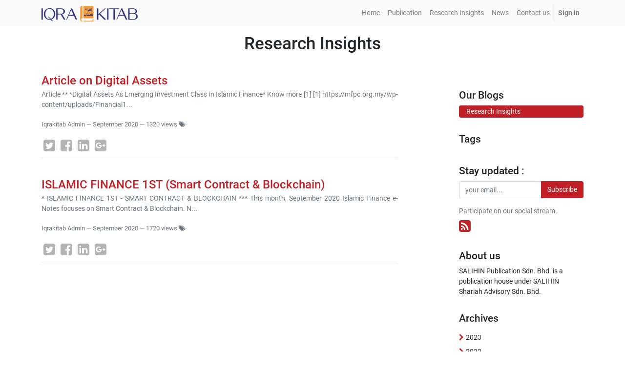

--- FILE ---
content_type: text/html; charset=utf-8
request_url: https://iqrakitab.com.my/blog/research-insights-1?date_end=2020-10-01+00%3A00%3A00&date_begin=2020-09-01+00%3A00%3A00
body_size: 31517
content:

    
    
        <!DOCTYPE html>
        <html data-website-id="1" data-oe-company-name="SALIHIN SHARIAH ADVISORY SDN BHD" lang="en-US">
            <head>
                <meta charset="utf-8"/>
                <meta http-equiv="X-UA-Compatible" content="IE=edge,chrome=1"/>
                <meta name="viewport" content="width=device-width, initial-scale=1, user-scalable=no"/>

                <title>Research Insights | Iqra Kitab</title>
       
            
        <link type="image/x-icon" rel="shortcut icon" href="/web/image/website/1/favicon/"/>

                <script type="text/javascript">
                    var odoo = {
                        csrf_token: "d176d43f3b7161789849ed46ce9307b00b4657b0o",
                    };
                </script>

                
            <meta name="generator" content="System"/>

            
            
            
            
            
            
                
                
                
                    
                        <meta property="og:image" content="http://iqrakitab.com.my/web/image/res.company/1/logo"/>
                    
                        <meta property="og:title" content="Research Insights | Iqra Kitab"/>
                    
                        <meta property="og:site_name" content="SALIHIN SHARIAH ADVISORY SDN BHD"/>
                    
                        <meta property="og:type" content="website"/>
                    
                        <meta property="og:url" content="http://iqrakitab.com.my/blog/research-insights-1?date_end=2020-10-01+00%3A00%3A00&amp;date_begin=2020-09-01+00%3A00%3A00"/>
                    
                
                
                
                    
                        <meta name="twitter:site" content="@@SalihinShariah"/>
                    
                        <meta name="twitter:image" content="http://iqrakitab.com.my/web/image/res.company/1/logo"/>
                    
                        <meta name="twitter:title" content="Research Insights | Iqra Kitab"/>
                    
                        <meta name="twitter:card" content="summary_large_image"/>
                    
                
            

            
            
                
                    <link rel="alternate" hreflang="en" href="http://iqrakitab.com.my/blog/research-insights-1?date_end=2020-10-01+00%3A00%3A00&amp;date_begin=2020-09-01+00%3A00%3A00"/>
                
            

            <script type="text/javascript">
                odoo.session_info = {
                    is_admin: false,
                    is_system: false,
                    is_frontend: true,
                    translationURL: '/website/translations',
                    is_website_user: true,
                    user_id: 4
                };
                
            </script>

            <link type="text/css" rel="stylesheet" href="/web/content/3821-3a71954/1/web.assets_common.0.css"/>
            <link type="text/css" rel="stylesheet" href="/web/content/3822-2b96f85/1/web.assets_frontend.0.css"/>
            <link type="text/css" rel="stylesheet" href="/web/content/3823-2b96f85/1/web.assets_frontend.1.css"/>
            
            
            

            <script type="text/javascript" src="/web/content/3827-3a71954/1/web.assets_common.js"></script>
            <script type="text/javascript" src="/web/content/3828-2b96f85/1/web.assets_frontend.js"></script>
            
            
            
        
            <link type="application/atom+xml" rel="alternate" title="Atom Feed" href="/blog/1/feed"/>
            
        
            </head>
            <body>
                
            
        
            
        
        
            
                
                    
                
                
            
        
        
    
    

            
            
        
    
            
        <div id="wrapwrap" class="   ">
                <header class="">
                    <nav class="navbar navbar-expand-md navbar-light bg-light">
                        <div class="container">
                            <a href="/" class="navbar-brand logo">
            <span role="img" aria-label="Logo of SALIHIN SHARIAH ADVISORY SDN BHD" title="SALIHIN SHARIAH ADVISORY SDN BHD"><img src="/web/image/res.company/1/logo?unique=c4160ef" class="img img-fluid"/></span>
        </a>
    <button type="button" class="navbar-toggler" data-toggle="collapse" data-target="#top_menu_collapse">
                                <span class="navbar-toggler-icon"></span>
                            </button>
                            <div class="collapse navbar-collapse" id="top_menu_collapse">
                                <ul class="nav navbar-nav ml-auto text-right o_menu_loading" id="top_menu">
                                    
        
            
    
    <li class="nav-item">
        <a role="menuitem" href="/" class="nav-link ">
            <span>Home</span>
        </a>
    </li>
    

        
            
    
    <li class="nav-item">
        <a role="menuitem" href="/shop" class="nav-link ">
            <span>Publication</span>
        </a>
    </li>
    

        
            
    
    <li class="nav-item">
        <a role="menuitem" href="/blog" class="nav-link ">
            <span>Research Insights</span>
        </a>
    </li>
    

        
            
    
    <li class="nav-item">
        <a role="menuitem" href="/news" class="nav-link ">
            <span>News</span>
        </a>
    </li>
    

        
            
    
    <li class="nav-item">
        <a role="menuitem" href="/contactus" class="nav-link ">
            <span>Contact us</span>
        </a>
    </li>
    

        
    
            
            <li class="nav-item divider d-none"></li> <li id="my_cart" class="nav-item d-none">
                <a href="/shop/cart" class="nav-link">
                    <i class="fa fa-shopping-cart"></i>
                    My Cart <sup class="my_cart_quantity badge badge-primary"></sup>
                </a>
            </li>
            
                
                <li id="my_wish" class="nav-item" style="display:none;">
                    <a href="/shop/wishlist" class="nav-link">
                        <i class="fa fa-heart"></i>
                        Wishlist <sup class="my_wish_quantity o_animate_blink badge badge-primary">0</sup>
                    </a>
                </li>
            
        
        
                                    
                                
            <li class="nav-item divider"></li>
            <li class="nav-item">
                <a class="nav-link" href="/web/login">
                    <b>Sign in</b>
                </a>
            </li>
        </ul>
                            </div>
                        </div>
                    </nav>
                </header>
                <main>
                    
        <div id="wrap" class="js_blog website_blog">
            
        
        <div class="oe_structure o_editable note-air-editor note-editable" id="oe_structure_website_blog_post_short_1" data-oe-model="ir.ui.view" data-oe-xpath="/t[1]/t[1]/div[1]" data-oe-id="1907" data-oe-field="arch" data-note-id="11"></div>
  <div class="container">
            
        
    
        </div>
        <div class="oe_structure">
            <section class="mb0">
                <div class="container">
                    <div class="row">
                        <div class="col-lg-12 mb32 mt16 text-center">
                            <h1>Research Insights</h1>
                            <h3 class="text-muted"></h3>
                        </div>
                    </div>
                </div>
            </section>
        </div>
        <div class="container">
            <div class="row">
              <div class="col-md-8" id="main_column">

                

                <div class="mb32" name="blog_post">
                    
        
    <div class="o_blog_cover_container  o_list_cover mt16 mb32">
        <div class="o_blog_cover_component o_blog_cover_image" style="background-image: none;"></div>
        <div class="o_blog_cover_component o_blog_cover_filter oe_black" style="opacity: 0.2;"></div>
        
            
            
        
    </div>

    <a href="/blog/research-insights-1/post/article-on-digital-assets-19">
                        <h2 class="mb4 o_blog_post_title">Article on Digital Assets</h2>
                    </a>
                    <div class="text-muted">
                        <div class="mb12 mt12 o_blog_post_teaser">Article **  *Digital Assets As Emerging Investment Class in Islamic Finance* Know more [1]       [1] https://mfpc.org.my/wp-content/uploads/Financial1...</div>
                        <div name="blog_post_data" class="mb0">
                            <span style="display: inline-block;">
    <address class="mb0" itemscope="itemscope" itemtype="http://schema.org/Organization">
        
        
            
    <div>
        
            <span itemprop="name">Iqrakitab Admin</span>
        
        
        
    </div>

        
        <div itemprop="address" itemscope="itemscope" itemtype="http://schema.org/PostalAddress">
            
            
            
            
            
            
            
        </div>
        
    </address>
</span>
                            &mdash; <span>September 2020</span>
                            
                            <span>
                                &mdash; 1320
                                
                                views
                            </span>
                            
                            <span class="fa fa-tags" role="img" aria-label="Tags" title="Tags"></span>

                            
                            <div class="o_sharing_links">
                                <a class="fa fa-twitter-square o_twitter" aria-label="Twitter" title="Twitter"></a>
                                <a class="fa fa-facebook-square o_facebook" aria-label="Facebook" title="Facebook"></a>
                                <a class="fa fa-linkedin-square o_linkedin" aria-label="LinkedIn" title="LinkedIn"></a>
                                <a class="fa fa-google-plus-square o_google" aria-label="Google Plus" title="Google Plus"></a>
                            </div>
                            <hr/>
                        </div>
                    </div>
                </div><div class="mb32" name="blog_post">
                    
        
    <div class="o_blog_cover_container  o_list_cover mt16 mb32">
        <div class="o_blog_cover_component o_blog_cover_image" style="background-image: none;"></div>
        <div class="o_blog_cover_component o_blog_cover_filter oe_black" style="opacity: 0.2;"></div>
        
            
            
        
    </div>

    <a href="/blog/research-insights-1/post/islamic-finance-1st-smart-contract-blockchain-18">
                        <h2 class="mb4 o_blog_post_title">ISLAMIC FINANCE 1ST (Smart Contract &amp; Blockchain)</h2>
                    </a>
                    <div class="text-muted">
                        <div class="mb12 mt12 o_blog_post_teaser">* ISLAMIC FINANCE 1ST - SMART CONTRACT &amp; BLOCKCHAIN ***   This month, September 2020 Islamic Finance e-Notes focuses on Smart Contract &amp; Blockchain. N...</div>
                        <div name="blog_post_data" class="mb0">
                            <span style="display: inline-block;">
    <address class="mb0" itemscope="itemscope" itemtype="http://schema.org/Organization">
        
        
            
    <div>
        
            <span itemprop="name">Iqrakitab Admin</span>
        
        
        
    </div>

        
        <div itemprop="address" itemscope="itemscope" itemtype="http://schema.org/PostalAddress">
            
            
            
            
            
            
            
        </div>
        
    </address>
</span>
                            &mdash; <span>September 2020</span>
                            
                            <span>
                                &mdash; 1720
                                
                                views
                            </span>
                            
                            <span class="fa fa-tags" role="img" aria-label="Tags" title="Tags"></span>

                            
                            <div class="o_sharing_links">
                                <a class="fa fa-twitter-square o_twitter" aria-label="Twitter" title="Twitter"></a>
                                <a class="fa fa-facebook-square o_facebook" aria-label="Facebook" title="Facebook"></a>
                                <a class="fa fa-linkedin-square o_linkedin" aria-label="LinkedIn" title="LinkedIn"></a>
                                <a class="fa fa-google-plus-square o_google" aria-label="Google Plus" title="Google Plus"></a>
                            </div>
                            <hr/>
                        </div>
                    </div>
                </div>
              </div>
        <div class="col-xl-3 offset-xl-1 col-md-4" id="blog_right_column">
        <section class="mt32 mb32">
        <h4>Our Blogs</h4>
        <ul class="nav nav-pills flex-column">
            
                <li class="nav-item">
                    <a href="/blog/research-insights-1" class="nav-link active">
                        <span>Research Insights</span>
                    </a>
                </li>
            
        </ul>
        </section>
    
        <section class="mt32 blog_tags">
            <h4>Tags</h4>
            
            
    <ul class="nav nav-pills ml16">
        
    </ul>

        </section>
    
        <section class="mt32">
            <h4>Stay updated :</h4>
            
                
        <div class="input-group js_follow" data-id="1" data-object="blog.blog" data-follow="off">
            <input type="email" name="email" class="js_follow_email form-control" placeholder="your email..."/>
            <div class="input-group-append">
                <button href="#" class="btn btn-secondary js_unfollow_btn">Unsubscribe</button>
                <button href="#" class="btn btn-primary js_follow_btn">Subscribe</button>
            </div>
        </div>
    
            
            <p class="text-muted mb0 mt16">
                Participate on our social stream.
            </p>
            <h2 class="mt4">
                
                
                
                
                
                
                
                <a aria-label="RSS" title="RSS" href="/blog/1/feed"><i class="fa fa-rss-square"></i></a>
            </h2>
        </section>
    
    <section class="mt32">
      <h4>About us</h4>
      <p>SALIHIN Publication Sdn. Bhd. is a publication house under SALIHIN Shariah Advisory Sdn. Bhd.</p>
    </section>
  
        
    
        <section class="mt32">
        <h4>Archives</h4>
        <ul class="nav nav-pills flex-column">
            
                <li data-toggle="collapse" aria-expanded="false" class="nav-item blog_post_year_collapse mt8" data-target="#b_2023">
                    <i role="img" aria-label="Next year" title="Next year" class="fa fa-chevron-right mr4"></i><span>2023</span>
                </li>
                <ul role="menu" class="blog_post_year collapse nav nav-pills flex-column " id="b_2023">
                    
                        <li class="nav-item">
                            <a role="menuitem" class="nav-link" href="/blog/research-insights-1?date_begin=2023-04-01+00%3A00%3A00&amp;date_end=2023-05-01+00%3A00%3A00">April<span class="float-right badge badge-pill">1</span></a>
                        </li>
                    
                        <li class="nav-item">
                            <a role="menuitem" class="nav-link" href="/blog/research-insights-1?date_begin=2023-03-01+00%3A00%3A00&amp;date_end=2023-04-01+00%3A00%3A00">March<span class="float-right badge badge-pill">1</span></a>
                        </li>
                    
                        <li class="nav-item">
                            <a role="menuitem" class="nav-link" href="/blog/research-insights-1?date_begin=2023-01-01+00%3A00%3A00&amp;date_end=2023-02-01+00%3A00%3A00">January<span class="float-right badge badge-pill">1</span></a>
                        </li>
                    
                </ul>
            
                <li data-toggle="collapse" aria-expanded="false" class="nav-item blog_post_year_collapse mt8" data-target="#b_2022">
                    <i role="img" aria-label="Next year" title="Next year" class="fa fa-chevron-right mr4"></i><span>2022</span>
                </li>
                <ul role="menu" class="blog_post_year collapse nav nav-pills flex-column " id="b_2022">
                    
                        <li class="nav-item">
                            <a role="menuitem" class="nav-link" href="/blog/research-insights-1?date_begin=2022-12-01+00%3A00%3A00&amp;date_end=2023-01-01+00%3A00%3A00">December<span class="float-right badge badge-pill">1</span></a>
                        </li>
                    
                        <li class="nav-item">
                            <a role="menuitem" class="nav-link" href="/blog/research-insights-1?date_begin=2022-11-01+00%3A00%3A00&amp;date_end=2022-12-01+00%3A00%3A00">November<span class="float-right badge badge-pill">1</span></a>
                        </li>
                    
                        <li class="nav-item">
                            <a role="menuitem" class="nav-link" href="/blog/research-insights-1?date_begin=2022-10-01+00%3A00%3A00&amp;date_end=2022-11-01+00%3A00%3A00">October<span class="float-right badge badge-pill">1</span></a>
                        </li>
                    
                        <li class="nav-item">
                            <a role="menuitem" class="nav-link" href="/blog/research-insights-1?date_begin=2022-09-01+00%3A00%3A00&amp;date_end=2022-10-01+00%3A00%3A00">September<span class="float-right badge badge-pill">2</span></a>
                        </li>
                    
                        <li class="nav-item">
                            <a role="menuitem" class="nav-link" href="/blog/research-insights-1?date_begin=2022-08-01+00%3A00%3A00&amp;date_end=2022-09-01+00%3A00%3A00">August<span class="float-right badge badge-pill">1</span></a>
                        </li>
                    
                        <li class="nav-item">
                            <a role="menuitem" class="nav-link" href="/blog/research-insights-1?date_begin=2022-07-01+00%3A00%3A00&amp;date_end=2022-08-01+00%3A00%3A00">July<span class="float-right badge badge-pill">1</span></a>
                        </li>
                    
                        <li class="nav-item">
                            <a role="menuitem" class="nav-link" href="/blog/research-insights-1?date_begin=2022-06-01+00%3A00%3A00&amp;date_end=2022-07-01+00%3A00%3A00">June<span class="float-right badge badge-pill">1</span></a>
                        </li>
                    
                        <li class="nav-item">
                            <a role="menuitem" class="nav-link" href="/blog/research-insights-1?date_begin=2022-05-01+00%3A00%3A00&amp;date_end=2022-06-01+00%3A00%3A00">May<span class="float-right badge badge-pill">1</span></a>
                        </li>
                    
                        <li class="nav-item">
                            <a role="menuitem" class="nav-link" href="/blog/research-insights-1?date_begin=2022-04-01+00%3A00%3A00&amp;date_end=2022-05-01+00%3A00%3A00">April<span class="float-right badge badge-pill">1</span></a>
                        </li>
                    
                        <li class="nav-item">
                            <a role="menuitem" class="nav-link" href="/blog/research-insights-1?date_begin=2022-03-01+00%3A00%3A00&amp;date_end=2022-04-01+00%3A00%3A00">March<span class="float-right badge badge-pill">1</span></a>
                        </li>
                    
                </ul>
            
                <li data-toggle="collapse" aria-expanded="false" class="nav-item blog_post_year_collapse mt8" data-target="#b_2021">
                    <i role="img" aria-label="Next year" title="Next year" class="fa fa-chevron-right mr4"></i><span>2021</span>
                </li>
                <ul role="menu" class="blog_post_year collapse nav nav-pills flex-column " id="b_2021">
                    
                        <li class="nav-item">
                            <a role="menuitem" class="nav-link" href="/blog/research-insights-1?date_begin=2021-12-01+00%3A00%3A00&amp;date_end=2022-01-01+00%3A00%3A00">December<span class="float-right badge badge-pill">1</span></a>
                        </li>
                    
                        <li class="nav-item">
                            <a role="menuitem" class="nav-link" href="/blog/research-insights-1?date_begin=2021-11-01+00%3A00%3A00&amp;date_end=2021-12-01+00%3A00%3A00">November<span class="float-right badge badge-pill">3</span></a>
                        </li>
                    
                        <li class="nav-item">
                            <a role="menuitem" class="nav-link" href="/blog/research-insights-1?date_begin=2021-10-01+00%3A00%3A00&amp;date_end=2021-11-01+00%3A00%3A00">October<span class="float-right badge badge-pill">1</span></a>
                        </li>
                    
                        <li class="nav-item">
                            <a role="menuitem" class="nav-link" href="/blog/research-insights-1?date_begin=2021-09-01+00%3A00%3A00&amp;date_end=2021-10-01+00%3A00%3A00">September<span class="float-right badge badge-pill">1</span></a>
                        </li>
                    
                        <li class="nav-item">
                            <a role="menuitem" class="nav-link" href="/blog/research-insights-1?date_begin=2021-08-01+00%3A00%3A00&amp;date_end=2021-09-01+00%3A00%3A00">August<span class="float-right badge badge-pill">1</span></a>
                        </li>
                    
                        <li class="nav-item">
                            <a role="menuitem" class="nav-link" href="/blog/research-insights-1?date_begin=2021-07-01+00%3A00%3A00&amp;date_end=2021-08-01+00%3A00%3A00">July<span class="float-right badge badge-pill">1</span></a>
                        </li>
                    
                        <li class="nav-item">
                            <a role="menuitem" class="nav-link" href="/blog/research-insights-1?date_begin=2021-06-01+00%3A00%3A00&amp;date_end=2021-07-01+00%3A00%3A00">June<span class="float-right badge badge-pill">2</span></a>
                        </li>
                    
                        <li class="nav-item">
                            <a role="menuitem" class="nav-link" href="/blog/research-insights-1?date_begin=2021-05-01+00%3A00%3A00&amp;date_end=2021-06-01+00%3A00%3A00">May<span class="float-right badge badge-pill">1</span></a>
                        </li>
                    
                        <li class="nav-item">
                            <a role="menuitem" class="nav-link" href="/blog/research-insights-1?date_begin=2021-04-01+00%3A00%3A00&amp;date_end=2021-05-01+00%3A00%3A00">April<span class="float-right badge badge-pill">1</span></a>
                        </li>
                    
                        <li class="nav-item">
                            <a role="menuitem" class="nav-link" href="/blog/research-insights-1?date_begin=2021-03-01+00%3A00%3A00&amp;date_end=2021-04-01+00%3A00%3A00">March<span class="float-right badge badge-pill">1</span></a>
                        </li>
                    
                        <li class="nav-item">
                            <a role="menuitem" class="nav-link" href="/blog/research-insights-1?date_begin=2021-02-01+00%3A00%3A00&amp;date_end=2021-03-01+00%3A00%3A00">February<span class="float-right badge badge-pill">1</span></a>
                        </li>
                    
                        <li class="nav-item">
                            <a role="menuitem" class="nav-link" href="/blog/research-insights-1?date_begin=2021-01-01+00%3A00%3A00&amp;date_end=2021-02-01+00%3A00%3A00">January<span class="float-right badge badge-pill">3</span></a>
                        </li>
                    
                </ul>
            
                <li data-toggle="collapse" aria-expanded="false" class="nav-item blog_post_year_collapse mt8" data-target="#b_2020">
                    <i role="img" aria-label="Next year" title="Next year" class="fa fa-chevron-right mr4"></i><span>2020</span>
                </li>
                <ul role="menu" class="blog_post_year collapse nav nav-pills flex-column " id="b_2020">
                    
                        <li class="nav-item">
                            <a role="menuitem" class="nav-link" href="/blog/research-insights-1?date_begin=2020-12-01+00%3A00%3A00&amp;date_end=2021-01-01+00%3A00%3A00">December<span class="float-right badge badge-pill">1</span></a>
                        </li>
                    
                        <li class="nav-item">
                            <a role="menuitem" class="nav-link" href="/blog/research-insights-1?date_begin=2020-11-01+00%3A00%3A00&amp;date_end=2020-12-01+00%3A00%3A00">November<span class="float-right badge badge-pill">1</span></a>
                        </li>
                    
                        <li class="nav-item">
                            <a role="menuitem" class="nav-link" href="/blog/research-insights-1?date_begin=2020-10-01+00%3A00%3A00&amp;date_end=2020-11-01+00%3A00%3A00">October<span class="float-right badge badge-pill">1</span></a>
                        </li>
                    
                        <li class="nav-item">
                            <a role="menuitem" class="nav-link active" href="/blog/research-insights-1">September<span class="float-right badge badge-pill">2</span></a>
                        </li>
                    
                        <li class="nav-item">
                            <a role="menuitem" class="nav-link" href="/blog/research-insights-1?date_begin=2020-08-01+00%3A00%3A00&amp;date_end=2020-09-01+00%3A00%3A00">August<span class="float-right badge badge-pill">1</span></a>
                        </li>
                    
                        <li class="nav-item">
                            <a role="menuitem" class="nav-link" href="/blog/research-insights-1?date_begin=2020-07-01+00%3A00%3A00&amp;date_end=2020-08-01+00%3A00%3A00">July<span class="float-right badge badge-pill">1</span></a>
                        </li>
                    
                        <li class="nav-item">
                            <a role="menuitem" class="nav-link" href="/blog/research-insights-1?date_begin=2020-06-01+00%3A00%3A00&amp;date_end=2020-07-01+00%3A00%3A00">June<span class="float-right badge badge-pill">1</span></a>
                        </li>
                    
                        <li class="nav-item">
                            <a role="menuitem" class="nav-link" href="/blog/research-insights-1?date_begin=2020-02-01+00%3A00%3A00&amp;date_end=2020-03-01+00%3A00%3A00">February<span class="float-right badge badge-pill">1</span></a>
                        </li>
                    
                </ul>
            
        </ul>
        </section>
    </div>
    
            </div>
        </div>

        <div class="oe_structure o_editable" id="oe_structure_website_blog_post_short_2" data-oe-model="ir.ui.view" data-oe-xpath="/t[1]/t[1]/div[5]" data-oe-id="1907" data-oe-field="arch"></div>
  
        </div>
    
                </main>
                <footer class="bg-light o_footer">
                    <div id="footer" class="oe_structure oe_structure_solo">
            <section class="s_text_block pt16 pb8">
                <div class="container">
                    <div class="row">
                        <div class="col-lg-4">
                            <h5>Our Products & Services</h5>
                            <ul class="list-unstyled">
                                <li><a href="/">Home</a></li>
                            </ul>
                        </div>
                        <div class="col-lg-4" id="connect">
                            <h5>Connect with us</h5>
                            <ul class="list-unstyled">
                                <li><a href="/contactus">Contact us</a></li>
                                <li><i class="fa fa-phone"></i> <span>+603 6185 9970</span></li>
                                <li><i class="fa fa-envelope"></i>  <span>publication@salihin.com.my</span></li>
                            </ul>
                            <p>
                                
                                
                                
                                
                                
                                
                                
                            </p>
                        </div>
                        <div class="col-lg-4">
                            <h5>
                                <span>SALIHIN SHARIAH ADVISORY SDN BHD</span>
                                <small> - <a href="/aboutus">About us</a></small>
                            </h5>
                            <p>
                                We are a team of passionate people whose goal is to improve everyone's
                                life through disruptive products. We build great products to solve your
                                business problems.
                            </p>
                            <p>
                                Our products are designed for small to medium size companies willing to optimize
                                their performance.
                            </p>
                        </div>
                    </div>
                </div>
            </section>
        </div>
    <div class="o_footer_copyright">
            <div class="container">
                <div class="row">
                    <div class="col-lg-6 text-muted text-center text-md-left">
                        <span>Copyright &copy;</span> <span itemprop="name">SALIHIN SHARIAH ADVISORY SDN BHD</span>
                        
    

                    </div>
                    <div class="col-lg-6 text-right o_not_editable">
                        
    <div class="o_brand_promotion">
            Powered by <a target="_blank" class="badge badge-danger" href="https://www.example.com/page/website-builder?utm_source=db&amp;utm_medium=website">System</a>.
            Try the <a target="_blank" href="https://www.example.com/page/website-builder?utm_source=db&amp;utm_medium=website">open source website builder</a>.
        </div>
    <div class="mk_brand_promotion">
	        	Designed and Developed by Comcentric Solutions Sdn Bhd <a target="_blank" class="badge badge-danger" href="/shop/product/www.comcentric.com.my">Comcentric</a>
	        </div>
	    
        
                    </div>
                </div>
            </div>
        </div>
    </footer>
            </div>
        
    
        
            </body>
        </html>
    
    

